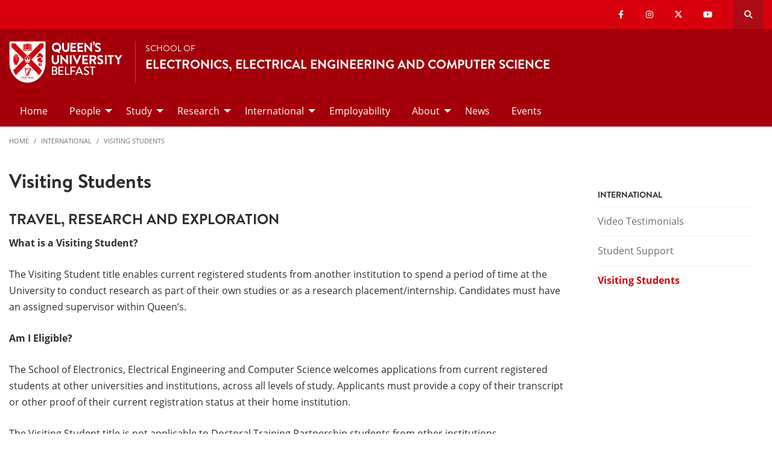

--- FILE ---
content_type: text/html; charset=UTF-8
request_url: https://www.qub.ac.uk/schools/eeecs/International/VisitingStudents/
body_size: 8874
content:
<!doctype html>
<html class="no-js" lang="en">
  <head>     
   	<meta charset="utf-8" />
    <meta name="pageID" content="273354"/> 
    <meta name="page-layout" content="Schools 2019 - Levels"/>
    <meta name="viewport" content="width=device-width, initial-scale=1.0">
        
    



 <!-- Default Values to Fix Server Log Errors -->  
    
        

     
    
    <!-- HEAD START --><!-- HEAD END --> <!-- Head Content --> 

    <!-- Global site tag (gtag.js) - Google Analytics -->
    
<script>
  // Include the following lines to define the gtag() function when
  // calling this code prior to your gtag.js or Tag Manager snippet
  
  window.dataLayer = window.dataLayer || [];
  function gtag(){dataLayer.push(arguments);}

  // Call the default command before gtag.js or Tag Manager runs to
  // adjust how the tags operate when they run. Modify the defaults
  // per your business requirements and prior consent granted/denied, e.g.:
  
  gtag('consent', 'default', {
    'ad_storage': 'denied',
    'ad_user_data': 'denied',
    'ad_personalization': 'denied',
    'analytics_storage': 'denied'
  });
</script>
<script async src='https://www.googletagmanager.com/gtag/js?id=UA-433405-1'></script>
		<script>
			window.dataLayer = window.dataLayer || [];
			function gtag(){dataLayer.push(arguments);}
			gtag('js', new Date());
			gtag('config', 'UA-433405-1');		
		</script>
<script>
		(function(w,d,s,l,i){w[l]=w[l]||[];w[l].push({'gtm.start':
new Date().getTime(),event:'gtm.js'});var f=d.getElementsByTagName(s)[0],
j=d.createElement(s),dl=l!='dataLayer'?'&l='+l:'';j.async=true;j.src=
'https://www.googletagmanager.com/gtm.js?id='+i+dl;f.parentNode.insertBefore(j,f);
})(window,document,'script','dataLayer','GTM-M9BRBF');
</script>
 
		
		<title>Visiting Students | School of Electronics, Electrical Engineering and Computer Science | Queen's University Belfast</title> 
    
    
 <!-- Page Title Creation -->
      
    <meta name="description" content="" /><!-- meta description -->      
    <meta name="keywords" content="" /><!-- meta keywords -->         
		<meta name="robots" content=""><!-- navigation object : Meta - robots --> 

    <link href="/schools/media/qub-shield-favicon.ico" rel="shortcut icon" type="image/vnd.microsoft.icon" />
    
    <link rel="apple-touch-icon-precomposed" href="/schools/media/Media,772146,en.png" />
    
		    <!-- Open Graph Tags : Facebook -->
    <meta property="og:locale" content="en_GB" />
    <meta property="og:title" content="" />
    <meta property="og:type" content="article" />
    <meta property="article:published_time" content="Thu, 5 Sep 2019 15:56:43 BST" />
    <meta property="article:modified_time" content="Fri, 9 Jun 2023 07:25:38 BST" />
    <meta property="article:publisher" content="QueensUniversityBelfast" />
    <meta property="og:url" content="http://www.qub.ac.uk/schools/eeecs/International/VisitingStudents/index.html" />    
    <!-- Open Graph Tags : Twitter Card -->
<meta name="twitter:title" content="School of Electronics, Electrical Engineering and Computer Science" />
<meta name="twitter:site" content="https://twitter.com/qubeeecs?lang=en" />
<meta name="twitter:creator" content="@QUBEEECS" />	
      
    <link rel="stylesheet" href="/schools/media/schools.css?v=18.0"> <!-- Schools.css /> --> 
    
    <style>

      .has-bg+.has-bg {
        margin-top: inherit;
      }

      .l_two-column img {
        height: auto!important;
      }

      .font-small{
        font-size: 85%;
      }    

      .l_schools .grid-container .primary-nav .menu a:focus{
        background:#fff;
        color: #d6000d;
      }      

      .l_schools .grid-container .priority-nav__wrapper {
        display: inline;
      }    

      footer a {
        /*border-bottom: 1px solid #444;*/
        font-weight: bold;
      }

      footer a:hover {
        text-decoration:none;
        color:#fff;
      }
      footer a.logo, footer .social-list li a {
        border: 0;
      }
      *:focus {
        outline: 2px solid black !important;
      }      


      /*TEMP*/
      .tm-contents-list { border-bottom: none; }
      .tm-contents-list-border { border-bottom: 1px solid #f3f3f3; }
    </style>
    
    
	</head>
  
  <body class="l_schools">
    
    <!-- Google Tag Manager (noscript) -->
    <noscript aria-hidden="true"><iframe title="Google Tag Manager" src="https://www.googletagmanager.com/ns.html?id=GTM-M9BRBF"
    height="0" width="0" style="display:none;visibility:hidden"></iframe></noscript>
    <!-- End Google Tag Manager (noscript) --><!-- Google Tag Manager Code noscript -->
    
    <a id="top"><span class="show-for-sr">Top</span></a>
    
    <!-- EMERGENCY INCLUDE HERE -->	




<!-- Emergency Message: Foundation (893006) - Include Here --> 
    
    <!-- Google Tag Manager (noscript) -->
<noscript><iframe title="Google Tag Manager" src="https://www.googletagmanager.com/ns.html?id=GTM-M9BRBF"
height="0" width="0" style="display:none;visibility:hidden"></iframe></noscript>
<!-- End Google Tag Manager (noscript) -->
<!-- Google Tag Manager Code noscript -->  
    
    <div class="off-canvas-content" data-off-canvas-content>
      
      <div class="schools-header">
        <header>
            <a id="skip-nav" class="show-on-focus text-white" href="#maincontent">Skip to Content</a>

            

           <div id="search__dropdown" class="search__dropdown grid-container" data-toggler=".is-active" aria-expanded="true" role="search">
			<div class="grid-container">
                <div class="grid-x align-right">
                    <div class="large-12 cell">

                      <form id="seek2" name="seek2" action="https://www.qub.ac.uk/search/" method="get">
                        <div class="input-group">
                          <input class="input-group-field" type="search" placeholder="Search for..." id="q" name="query" tabindex="-1" autocomplete="off" required>
                          <div class="input-group-button">
                            <button class="button"><span class="fas fa-search"></span><span class="show-for-sr">SEARCH</span></button>
                          </div>
                        </div>
                      </form>
                    </div>
                </div>
			</div>
           </div>
<div class="top-nav">
        <div class="grid-container">
            <div class="grid-x">
                <div class="large-12 cell">

                    <div class="float-left">
                      <div class="hide-for-large">
                                                    <a href="//www.qub.ac.uk/"><img src="/schools/media/Media,767339,en.svg" alt="LOGO(small) - Queen's University Belfast" /></a>
                      </div>
                  	</div>

            <div class="float-right">
              
			  <ul class="show-for-xlarge social-links"><li class='show-for-large'><a href='https://www.facebook.com/QUBEEECS/'><span class='fab fa-facebook-f' ></span><span class='show-for-sr'>Our facebook</span></a></li><li class='show-for-large'><a href='https://www.instagram.com/qubeeecs/?hl=en'><span class='fab fa-instagram' ></span><span class='show-for-sr'>Our instagram</span></a></li><li class='show-for-large'><a href='https://twitter.com/qubeeecs?lang=en'><span class='fab fa-x-twitter' ></span><span class='show-for-sr'>Our x-twitter</span></a></li><li class='show-for-large'><a href='https://www.youtube.com/channel/UCUWN6zItfia_yMbOSt1ZfeA'><span class='fab fa-youtube' ></span><span class='show-for-sr'>Our youtube</span></a></li></ul>   
                 
              <button class="link hide-for-large" data-toggle="offCanvas"><span class="fas fa-bars"></span> <span class="show-for-sr">SEARCH</span></button> 
              <button class="link search" id="toggle-main-search-drawer" data-toggle="search__dropdown"><span class="fas fa-search"></span> <span class="show-for-sr">Open search drawer</span></button>
                                    

            </div>
            
            </div>
        </div>
    </div>
</div>

<a id="d.en.919771"></a>

<div id="title-bar" class="padding-vertical-1">
    <div class="grid-container ">
        <div class="grid-x"> <!-- <div class="grid-x align-middle"> -->

             <div class="cell large-shrink medium-6 small-6 title-bar__logo divider show-for-large">
                      <a href="https://www.qub.ac.uk">                        
                        <img src="/schools/media/Media,767339,en.svg" alt="LOGO(large) - Queen's University Belfast" />  
                      	<!--<img src="/schools/media/Media878727smxx.png" width="267" height="98"  alt="Queen's University Belfast - Logo (small)"  />-->
                      </a>
             </div>
                        
             <div class="cell large-auto small-12 medium-12 title-bar__header--cell">
                            
                        
<a href='/schools/eeecs/'><p>School of</p>
<h1 class="h4 text-uppercase">Electronics, Electrical Engineering and Computer Science</h1>
</a>
                                                
                        </div>  

        </div>
    </div>
</div>
 <!-- Header Content -->
            <!-- Top Nav and off canvas nav code -->
          
<!-- Priority Navigation -->
        <div class="primary-nav-container" aria-labelledby="primary-nav1">
            <div class="grid-container">
                <div class="grid-x grid-padding-x">
                    <div class="cell">

                            <nav class="nav" aria-label="primary navigation" id="primary-nav1">


                                <div class="primary-nav large-12 show-for-large cell priority-wrap">
                                    <ul class="dropdown menu" data-dropdown-menu data-hover-delay="0" data-closing-time="0">
										<li><a href="/schools/eeecs/">Home</a></li><li><a href="/schools/eeecs/Connect/">People</a>
<ul class="multilevel-linkul-0 menu">
<li><a href="/schools/eeecs/Connect/Athena-Swan/">Athena Swan at EEECS</a></li>
<li><a href="/schools/eeecs/Connect/Staff/">Meet Our People</a></li>
<li><a href="/schools/eeecs/Connect/Careers/">Careers</a></li>
<li><a href="/schools/eeecs/Connect/PhDOpportunities/">PhD Opportunities</a></li>
<li><a href="/schools/eeecs/Connect/Equality-Diversity-and-Inclusion/">Community, Values and Culture</a></li>
<li><a href="/schools/eeecs/About/location/">Get in touch</a></li>

</ul>

</li><li><a href="/schools/eeecs/Study/">Study </a>
<ul class="multilevel-linkul-0 menu">
<li><a href="/schools/eeecs/Study/EnrolmentRegistration/">Enrolment & Registration</a></li>
<li><a href="/schools/eeecs/Study/Undergraduate/">Undergraduate</a></li>
<li><a href="/schools/eeecs/Study/PostgraduateTaught/">Postgraduate Taught</a></li>
<li><a href="/schools/eeecs/Study/PostgraduateResearch/">Postgraduate Research</a></li>
<li><a href="/schools/eeecs/Study/Scholarships/">Scholarships</a></li>
<li><a href="/schools/eeecs/Study/Careerprospects/">Career prospects</a></li>
<li><a href="/schools/eeecs/Study/Studentsupport/">Student support</a></li>

</ul>

</li><li><a href="/schools/eeecs/Research/">Research</a>
<ul class="multilevel-linkul-0 menu">
<li><a href="/schools/eeecs/Research/eeecs-research-centres/">Research Centres</a></li>
<li><a href="/schools/eeecs/Research/Spin-outcompanies/">Spin-out companies</a></li>
<li><a href="/schools/eeecs/Research/PhDStudy/">PhD Studentships</a></li>

</ul>

</li><li><a href="/schools/eeecs/International/">International</a>
<ul class="multilevel-linkul-0 menu">
<li><a href="/schools/eeecs/International/VideoTestimonials/">Video Testimonials</a></li>
<li><a href="/schools/eeecs/International/StudentSupport/">Student Support</a></li>
<li><a href="/schools/eeecs/International/VisitingStudents/">Visiting Students</a></li>

</ul>

</li><li><a href="/schools/eeecs/Employability/">Employability</a></li><li><a href="/schools/eeecs/About/">About</a>
<ul class="multilevel-linkul-0 menu">
<li><a href="/schools/eeecs/About/location/">Location</a></li>
<li><a href="/schools/eeecs/About/WorkWithUs/">Work With Us</a></li>
<li><a href="/schools/eeecs/About/IndustrialLinks/">Industrial Links and Accreditation</a></li>
<li><a href="/schools/eeecs/About/SummerInternships/">Summer Internships</a></li>
<li><a href="/schools/eeecs/About/digital_signage/">Submit Digital Signage</a></li>

</ul>

</li><li><a href="/schools/eeecs/News/">News</a></li><li><a href="/schools/eeecs/Events/">Events</a></li>                                    </ul>
                                </div>
                             </nav>

                    </div>
                </div>
            </div>
        </div>

<!-- Off Canvas Navigation -->
<div class="primary-nav-container hide-for-large">

    <div class="grid-container">
        <div class="grid-x grid-padding-x">
            <div class="cell">

                <div class="off-canvas in-canvas-for-large position-right" id="offCanvas" data-off-canvas>

                    <div class="primary-nav">
						<ul class="vertical large-horizontal menu" data-responsive-menu="drilldown large-dropdown">
							<li><a href="/schools/eeecs/">Home</a></li><li><a href="/schools/eeecs/Connect/">People</a>
<ul class="multilevel-linkul-0 menu">
<li><a href="/schools/eeecs/Connect/Athena-Swan/">Athena Swan at EEECS</a></li>
<li><a href="/schools/eeecs/Connect/Staff/">Meet Our People</a></li>
<li><a href="/schools/eeecs/Connect/Careers/">Careers</a></li>
<li><a href="/schools/eeecs/Connect/PhDOpportunities/">PhD Opportunities</a></li>
<li><a href="/schools/eeecs/Connect/Equality-Diversity-and-Inclusion/">Community, Values and Culture</a></li>
<li><a href="/schools/eeecs/About/location/">Get in touch</a></li>

</ul>

</li><li><a href="/schools/eeecs/Study/">Study </a>
<ul class="multilevel-linkul-0 menu">
<li><a href="/schools/eeecs/Study/EnrolmentRegistration/">Enrolment & Registration</a></li>
<li><a href="/schools/eeecs/Study/Undergraduate/">Undergraduate</a></li>
<li><a href="/schools/eeecs/Study/PostgraduateTaught/">Postgraduate Taught</a></li>
<li><a href="/schools/eeecs/Study/PostgraduateResearch/">Postgraduate Research</a></li>
<li><a href="/schools/eeecs/Study/Scholarships/">Scholarships</a></li>
<li><a href="/schools/eeecs/Study/Careerprospects/">Career prospects</a></li>
<li><a href="/schools/eeecs/Study/Studentsupport/">Student support</a></li>

</ul>

</li><li><a href="/schools/eeecs/Research/">Research</a>
<ul class="multilevel-linkul-0 menu">
<li><a href="/schools/eeecs/Research/eeecs-research-centres/">Research Centres</a></li>
<li><a href="/schools/eeecs/Research/Spin-outcompanies/">Spin-out companies</a></li>
<li><a href="/schools/eeecs/Research/PhDStudy/">PhD Studentships</a></li>

</ul>

</li><li><a href="/schools/eeecs/International/">International</a>
<ul class="multilevel-linkul-0 menu">
<li><a href="/schools/eeecs/International/VideoTestimonials/">Video Testimonials</a></li>
<li><a href="/schools/eeecs/International/StudentSupport/">Student Support</a></li>
<li><a href="/schools/eeecs/International/VisitingStudents/">Visiting Students</a></li>

</ul>

</li><li><a href="/schools/eeecs/Employability/">Employability</a></li><li><a href="/schools/eeecs/About/">About</a>
<ul class="multilevel-linkul-0 menu">
<li><a href="/schools/eeecs/About/location/">Location</a></li>
<li><a href="/schools/eeecs/About/WorkWithUs/">Work With Us</a></li>
<li><a href="/schools/eeecs/About/IndustrialLinks/">Industrial Links and Accreditation</a></li>
<li><a href="/schools/eeecs/About/SummerInternships/">Summer Internships</a></li>
<li><a href="/schools/eeecs/About/digital_signage/">Submit Digital Signage</a></li>

</ul>

</li><li><a href="/schools/eeecs/News/">News</a></li><li><a href="/schools/eeecs/Events/">Events</a></li>						</ul>
                    </div>

                    <button class="close-button" aria-label="Close menu" type="button" data-close>
                      <span aria-hidden="true">&times;</span>
                    </button>

                    <div class="hide-for-large">
                                            
                      <ul class="social-media"><li class=''><a href='https://www.facebook.com/QUBEEECS/'><span class='fab fa-facebook-f' ></span><span class='show-for-sr'>Our facebook</span></a></li><li class=''><a href='https://www.instagram.com/qubeeecs/?hl=en'><span class='fab fa-instagram' ></span><span class='show-for-sr'>Our instagram</span></a></li><li class=''><a href='https://twitter.com/qubeeecs?lang=en'><span class='fab fa-x-twitter' ></span><span class='show-for-sr'>Our x-twitter</span></a></li><li class=''><a href='https://www.youtube.com/channel/UCUWN6zItfia_yMbOSt1ZfeA'><span class='fab fa-youtube' ></span><span class='show-for-sr'>Our youtube</span></a></li></ul>                      
                    </div>

                </div>
            </div>

        </div>

    </div>

</div>

          
          <!---End Top Nav and off canvas nav code -->
          
           <!--Start Secondary Nav Mobile-->
            <div class="hide-for-large">
                <div class="title-bar margin-0" data-toggler="secondary-nav-mobile mobile-menu-arrow" data-responsive-toggle="secondary-nav-mobile" data-hide-for="large" style="cursor: pointer;">
                    <div data-toggle="secondary-nav-mobile" style="width: 100%;">
                        <div class="title-bar-title">In This Section<div class="mobile-menu-arrow"></div>
                    </div>
                  </div>
                </div>
              <nav id="secondary-nav-mobile" class="bg-white">
                <ul class="vertical menu">
<li class="fit"><a href="/schools/eeecs/International/VideoTestimonials/">Video Testimonials</a></li><li class="fit"><a href="/schools/eeecs/International/StudentSupport/">Student Support</a></li><li class="fit"><span class="currentbranch0"><a href="/schools/eeecs/International/VisitingStudents/">Visiting Students</a></span></li>                </ul>
                <hr class="margin-0">
              </nav>
          </div><!--Close Secondary Nav Mobile-->
          
          
          
        </header>
			</div>               
				
      <div class="pre-content">
      	
 			</div>
      
      
      <div class="grid-container">
        <div class="grid-x grid-margin-x grid-padding-y">
          <div class="cell">
            <!-- Breadcrumb START -->
            <nav aria-label="Breadcrumb">
                      
              <ul class="breadcrumbs display-block">
                <li><a href="/schools/eeecs/">Home</a></li>
                <li class="hide"><a href="/schools/eeecs/">School of Electronics, Electrical Engineering and Computer Science</a></li><li><a href="/schools/eeecs/International/">International</a></li><li><a href="/schools/eeecs/International/VisitingStudents/">Visiting Students</a>
                </li>
              </ul>
                      
                      
            </nav>
            <!-- Breadcrumb END --> 
          </div>
        </div>
      </div>        
     
     
		<!--php echo( $mainContentHTMLStart ); -->
<div class='grid-container large-margin-vertical-1'>
			<div class='grid-x grid-margin-x'>
				<div class='xlarge-9 large-8 cell' id='l-schools-left-col'>
          
          
          <main class="l_two-column" id="maincontent">            
					
            <h1 class="main-title" aria-level="1" >Visiting Students</h1><!-- DTP - General Content text/html -->
<span id="d.en.932499"></span>

<div id="d.en.932499" class="tm_general-content cid-932499   ">  
  <div class="grid-container">
    <div class="grid-x grid-margin-x grid-padding-y ">
      
      <div class="cell ">
        <div class="wysiwyg">
          <h3>TRAVEL, RESEARCH AND EXPLORATION</h3>
<p><strong>What is a Visiting Student?</strong></p>
<p>The Visiting Student title enables current registered students from another institution to spend a period of time at the University to conduct research as part of their own studies or as a research placement/internship. Candidates must have an assigned supervisor within Queen&rsquo;s.</p>
<p><strong>Am I Eligible?</strong></p>
<p>The School of Electronics, Electrical Engineering and Computer Science welcomes applications from current registered students at other universities and institutions, across all levels of study. Applicants must provide a copy of their transcript or other proof of their current registration status at their home institution.</p>
<p>The Visiting Student title is not applicable to Doctoral Training Partnership students from other institutions.</p>
<p><strong>How long can I visit for?</strong></p>
<p>The title can be conferred initially for a maximum period of one year and can be renewed on an annual basis, up to the end of your registration at your home institution. Renewals are subject to the agreement of the School and student must re-apply to extend their title.</p>
<p><strong>How can I apply?</strong></p>
<p>Please complete the <a href="/schools/media/Media2130432smxx.docx" title="">Visiting Student Application Form (Oct 2023)</a> and submit to the member of academic staff with whom you wish to collaborate.</p>
<p>You must also provide a copy of your transcript or other proof of your current registration status at your home institution, and a copy of your passport and other relevant documentation with your application.</p>
<p><strong>Important to Know</strong>&nbsp;</p>
<p>Upon accepting your Visiting Student title, you are signing up to the Terms and Conditions for Holders of Honorary Status. <a href="/schools/eeecs/filestore/Filetoupload932501en.pdf">Terms & Conditions</a></p>
<p>Visiting Students will not be a registered student at Queen&rsquo;s University Belfast and will receive no credit or qualification from the University.</p>
<p>You will not be remunerated by Queen&rsquo;s University Belfast.</p>
<p>A bench fee may be charged.</p>
<p>&nbsp;</p>
        </div>
      </div>
      
    </div>
  </div>
</div><!-- CT - Link Block -->

<div id="d.en.956071" class="margin-bottom-0">

  <div class="grid-container">
    
    


    <div class="grid-x grid-margin-x grid-padding-y ">      
      
      
      
      
       
      
      
       
           
          <div class="cell medium-6 large-3">
            <a href="/schools/eeecs/filestore/Filetoupload932501en.pdf" aria-label="links - Terms and Conditions" class="button expanded margin-0 ">Terms and Conditions</a>
          </div>
                          
       
           
      
      
      
      
       
      
      
       
           
          <div class="cell medium-6 large-3">
            <a href="/schools/eeecs/filestore/Filetoupload1280975en.docx" aria-label="links - Application Form" class="button expanded margin-0 ">Application Form</a>
          </div>
                          
       
            
      
      
      
      
       
      
      
       
                          
       
      
      
      
      
      
       
      
      
       
                          
               
      
  

    </div>
  </div>
</div>
</main>
	</div>

				<!--<div class='xxlarge-3 xlarge-4 cell small-order-1 medium-order-1 right-column'>-->
				<div class='xlarge-3 large-4 cell margin-bottom-2 right-column'>
					
       <!--t4 type="media" id="872610" right nav/--> 
          
        <!--Begin Right Col Navigation Logic --> 
                    
        <!--End Right ColNnavigation Logic -->  
         
          
<div class="contextual-navigation large-margin-bottom-2 show-for-large" aria-label="Secondary"> 
  
 

  
  <div class="contextual-nav hide-for-small"> 

<h6 class="tm_panel padding-top-1 padding-right-1 show-for-large">International</h6><nav id="secondary-nav" aria-label="Secondary"><ul class="vertical menu"><li><span class="hide-for-large font-bold"><a href="/schools/eeecs/International/">International</a></span></li><li class="fit"><a href="/schools/eeecs/International/VideoTestimonials/">Video Testimonials</a></li><li class="fit"><a href="/schools/eeecs/International/StudentSupport/">Student Support</a></li><li class="fit"><span class="currentbranch0"><a href="/schools/eeecs/International/VisitingStudents/">Visiting Students</a></span></li></ul></div>     
    

  </div> <!--close contextual-nav-->
  
</nav> <!--close contextual-navigation-->

        


        
        
        </div>
		</div>
				</div> <!--Right Col End-->
</div>
</div>
				<div class="post-content">
        	
				</div>

        <footer id="footer">
            
<!-- FOOTER --> <!-- text/html -->
<div id="footer__qub-logo">
    <div class="padding-vertical-2 large-padding-vertical-3 ">

        <div class="grid-container">
            <div class="grid-x grid-margin-x">

                <div class="large-12 margin-bottom-2 large-margin-bottom-3 cell">
                    <a href="/" class="logo">
                        <img src="/schools/media/Media977028smxx.svg" alt="QUB Logo" />
                    </a>
                </div>

                <div class="xlarge-6 cell margin-bottom-2 footer-list">
                
                	<div class="large-12 cell">
                        <h5 class="text-uppercase text-white">Contact Us</h5>
                    </div>
                
                    <div class="grid-x grid-margin-x">

                        <div class="medium-6 cell">
                            <div class='large-3 medium-6 cell footer-list'><p>School of Electronics, Electrical Engineering and Computer Science</p>
<p>Computer Science Building<br />16A Malone Road<br />Belfast<br />Northern Ireland<br />BT9 5BN</p>
<p><a href="https://www.google.com/maps?rlz=1C1GCEA_enGB800GB800&amp;q=eeecs+qub&amp;uact=5&amp;um=1&amp;ie=UTF-8&amp;sa=X&amp;ved=0ahUKEwic16_ShrzkAhXKQxUIHUZOB1IQ_AUIFCgD">📍GET DIRECTIONS</a></p>
<p><img src="/schools/media/Advance-HE-Membership-logo_Standalone_AS-Gold_WO.png" alt="Athena Swan Gold Logo - Whiteout" style="width:200px; height:142px;" /></p>
<p>&nbsp;</p></div>                        </div>    
                        <div class="medium-6 cell footer-list">                        
                            <div class='large-3 medium-6 cell footer-list'><p><strong>Postgraduate Taught Enquiries</strong></p>
<p><span><a href="mailto:pgt-admin-eeecs@qub.ac.uk">pgt-admin-eeecs@qub.ac.uk</a></span></p>
<hr />
<p><strong>Postgraduate Research Enquiries</strong></p>
<p><span><a href="mailto:pgr-admin-eeecs@qub.ac.uk">pgr-admin-eeecs@qub.ac.uk</a></span></p>
<hr />
<p><strong>Postgraduate Telephone</strong></p>
<p><span>+44 (0)28 9097 4642</span></p>
<hr />
<p><strong>Undergraduate Enquiries</strong></p>
<p><a href="mailto:eeecs@qub.ac.uk">eeecs@qub.ac.uk</a></p>
<hr />
<p><span></span><strong>Undergraduate Telephone</strong></p>
<p>+44 (0)28 9097 4639</p>
<hr /></div>                        </div>

                     </div>
                </div>   

                <div class="xlarge-6 cell margin-bottom-2">
                    <div class="grid-x grid-margin-x">

                        <div class="medium-6 cell footer-list">    
                            <div class='large-3 medium-6 cell footer-list'><h4>Quick Links</h4>
<ul>
<li><a href="/schools/eeecs/">Home</a></li>
<li><a href="/schools/eeecs/News/">News</a></li>
<li><a href="/schools/eeecs/Study/">Study</a></li>
<li><a href="/schools/eeecs/Research/">Research</a></li>
<li><a href="/schools/eeecs/International/">International</a></li>
<li><a href="/schools/eeecs/Connect/Athena-Swan/">Athena Swan</a></li>
</ul></div>                        </div>    
                        <div class="medium-6 cell">        
                            <div class='large-3 medium-6 cell footer-list'><ul class='social-list'><li><a href='https://www.facebook.com/QUBEEECS/' aria-label='Social Media Link 1'><span class='fab fa-facebook-f' ></span></a></li><li><a href='https://twitter.com/qubeeecs?lang=en' aria-label='Social Media Link 2'><span class='fab fa-x-twitter' ></span></a></li><li><a href='https://www.instagram.com/qubeeecs/?hl=en' aria-label='Social Media Link 3'><span class='fab fa-instagram' ></span></a></li><li><a href='https://www.youtube.com/channel/UCUWN6zItfia_yMbOSt1ZfeA' aria-label='Social Media Link 4'><span class='fab fa-youtube' ></span></a></li></ul></div>                        </div>

                    </div>
                </div> 

            </div>
        </div>
        
    </div>
</div>

 <!-- Footer Content -->
        </footer>

        <div id="footer__copyright">
          <div class="grid-container padding-vertical-1">
            <div class="grid-x align-middle padding-top-1">
              <div class="medium-3 cell show-for-large margin-bottom-1">				
                <span>© Queen's University Belfast 2024</span>            
              </div>
              <div class="medium-9 cell show-for-large">
                <div class="grid-x align-right text-right">
                  <ul class="no-bullet legal-info">
                    <li><a href="https://www.qub.ac.uk/about/website/privacy-and-cookies/">Privacy and cookies</a></li>
<li><a href="https://www.qub.ac.uk/about/website/accessibility-statement/">Website accessibility</a></li>
<li><a href="https://www.qub.ac.uk/about/Leadership-and-structure/information-compliance-unit/foi">Freedom of information </a></li>
<li><a href="https://www.qub.ac.uk/home/modern-slavery-statement/
">Modern slavery statement</a></li>
<li><a href="https://www.qub.ac.uk/directorates/HumanResources/diversity-and-inclusion/">Equality, Diversity and Inclusion</a></li>
<li><a href="https://www.qub.ac.uk/about/Leadership-and-structure/policies/">University Policies and Procedures</a></li>

                  </ul>
                </div>
              </div>
              <div class="medium-12 cell hide-for-large mobile">
                <div class="grid-x align-left text-left">
                  <div class="h4 text-white">Information</div>
                  <ul class="no-bullet legal-info">
                    <li><a href="https://www.qub.ac.uk/about/website/privacy-and-cookies/">Privacy and cookies</a></li>
<li><a href="https://www.qub.ac.uk/about/website/accessibility-statement/">Website accessibility</a></li>
<li><a href="https://www.qub.ac.uk/about/Leadership-and-structure/information-compliance-unit/foi">Freedom of information </a></li>
<li><a href="https://www.qub.ac.uk/home/modern-slavery-statement/
">Modern slavery statement</a></li>
<li><a href="https://www.qub.ac.uk/directorates/HumanResources/diversity-and-inclusion/">Equality, Diversity and Inclusion</a></li>
<li><a href="https://www.qub.ac.uk/about/Leadership-and-structure/policies/">University Policies and Procedures</a></li>

                  </ul>
                  <p><span>© Queen's University Belfast 2024</span></p>
                </div>
              </div>
            </div>
          </div>
        </div>

<style>
.l_schools .manage-cookies {
    display: block;
  	background: #2f2f2f;
    font-weight: 600;
    color: #fff!important;
    font-size: inherit;
    text-align: center;
    padding: 20px;
    -webkit-transition: all .3s;
    transition: all .3s;
}
</style>
<a onclick="CookieControl.open();" href="javascript:void(0);" class="manage-cookies">Manage cookies</a>

<link rel="stylesheet" href="https://www.qub.ac.uk/assets/fontawesome6/pro/css/all.min.css" crossorigin="anonymous"><!-- FontAwesome 6 -->




 

  <script src="/schools/media/app.js?v=28.0"></script>




  

	
	 

	<!-- cookie-control -->
	<!-- Latest Stable Version -->
<script src="https://cc.cdn.civiccomputing.com/9/cookieControl-9.x.min.js" type="text/javascript"></script>

<script> 
  var config = {
    apiKey: 'dc176849d7dea14c3b7808ce81d3a15a214a3bbc',
    product: 'CUSTOM',
    excludedCountries: ['all'],
    initialState: "NOTIFY",
    consentCookieExpiry: number = 365,
    layout: "POPUP",
    position: "LEFT",
    rejectButton: false,
    closeStyle: "BUTTON",
    settingsStyle: "BUTTON",
    text: {
        title: 'LET US KNOW YOU AGREE TO COOKIES',
        intro: 'We use cookies to give you the best online experience.  Please let us know if you agree to all of these cookies.',
        notifyTitle: 'YOUR CHOICE REGARDING COOKIES',
        necessaryTitle: 'NECESSARY COOKIES',
        necessaryDescription: 'These cookies are essential in order to enable you to move around the website and so cannot be disabled.',
        on: 'On',
        off: 'Off',
        accept: 'ACCEPT COOKIES',
        acceptSettings: 'ACCEPT COOKIES',
        settings: 'GO TO SETTINGS',
        acceptRecommended: 'ACCEPT COOKIES',
        closeLabel: 'Save/Close',
    },
    branding: {
        backgroundColor: 'rgba(143,14,32, 0.9)',
        removeAbout: true,
        fontFamily: '"Open Sans",sans-serif',
        toggleColor: '#fff',
        fontSize: "0.9em",
        fontSizeTitle: "0.9em",
        fontSizeHeaders: "0.9em",
        acceptText: '#8f0e20',
        acceptBackground: '#fff',
        removeIcon: true
    },

    necessaryCookies: ['session', 'session-src', 'pamui-xsrf-token', 'SESSION_TOKEN'],

    optionalCookies: [
        {
            name: 'ANALYTICS Cookies',
            label: 'ANALYTICS COOKIES',
            recommendedState: 'on',
            description: 'Allow performance cookies for analytics tools that help us improve the experience of using our site.',
            cookies: ['_ga', '_ga*', '_gid', '_gat', '__utma', '__utmt', '__utmb', '__utmc', '__utmz', '__utmv'],
            onAccept: function () {
                gtag('consent', 'update', {
                    'analytics_storage': 'granted'
                });

            },
            onRevoke: function () {
                gtag('consent', 'update', {
                    'analytics_storage': 'denied'
                });

            }
        }, {
            name: 'Marketing Cookies',
            label: 'MARKETING COOKIES',
            recommendedState: 'on',
            description: 'Allow us to personalise ads, such as providing reminders of Open Days, by sharing information about your site use with partners we work with.',
            cookies: ['_gcl_au', 'Hm_lpvt*', 'Hm_lvt*', 'cuvid*', 'cusid*', 'cuvon*', 'cd_optout_accountkey', '_fbp*', 'questback.popup.qubtest1.s', 'questback.popup.qubtest1.p'],
            onAccept: function () {
                gtag('consent', 'update', {
                    'ad_storage': 'granted',
                    'ad_user_data': 'granted',
                    'ad_personalization': 'granted'
                });

            },
            onRevoke: function () {
                gtag('consent', 'update', {
                    'ad_storage': 'denied',
                    'ad_user_data': 'denied',
                    'ad_personalization': 'denied'
                });
            }
        }
    ],

    statement: {
        description: 'For more detailed information on the cookies we use, please check our',
        name: 'Privacy Policy',
        url: 'https://www.qub.ac.uk/about/website/privacy-and-cookies/',
        updated: '29/05/2020'
    }

};

CookieControl.load(config);
  
  
</script>


 

  </body>    
</html>